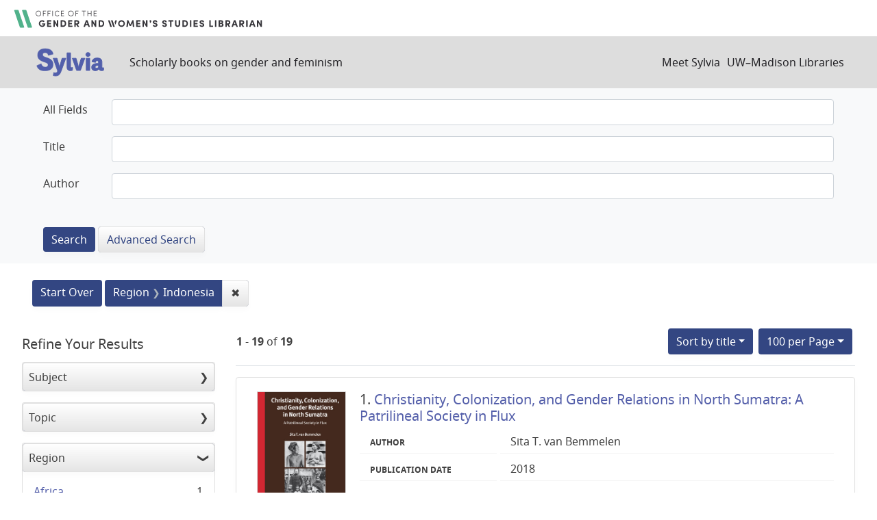

--- FILE ---
content_type: text/html; charset=utf-8
request_url: https://sylvia.library.wisc.edu/?f%5Bcontentregion_ssim%5D%5B%5D=Indonesia&f%5Byear_tesi%5D%5B%5D=2018&per_page=100&sort=title_ssi+asc%2C+year_tesi+desc
body_size: 59110
content:

<!DOCTYPE html>
<html class="no-js" lang="en">
  <head>
    <meta charset="utf-8">
    <meta http-equiv="Content-Type" content="text/html; charset=utf-8">
    <meta name="viewport" content="width=device-width, initial-scale=1, shrink-to-fit=no">

    <!-- Internet Explorer use the highest version available -->
    <meta http-equiv="X-UA-Compatible" content="IE=edge">

    <title>Region: Indonesia - Sylvia Search Results</title>
    <link href="https://sylvia.library.wisc.edu/catalog/opensearch.xml" title="Sylvia" type="application/opensearchdescription+xml" rel="search" />
    <link rel="shortcut icon" type="image/x-icon" href="/assets/favicon-e9836b660c6afb70ad3afe44ae8f84ce8302668a90d5df94ca30fd6f675695a6.ico" />
    <link rel="stylesheet" media="all" href="/assets/application-c5b3948cf99fd266cc1e9c05376c233d2d6077ceaddd7f8c0d0dbcc7c84967c8.css" />
    <script src="/assets/application-9972be758a625a504ea6a4b55b091470d477702bbe0aa68e6ebcf7d404772a3c.js"></script>
    <meta name="csrf-param" content="authenticity_token" />
<meta name="csrf-token" content="C07rqU18BdUXzY6aeQJTdKJr-vLLq0hZjmiveO2h8yDDNSdfvXMuMHknOc7s8bwHzkYA2o7IlCDTCg4hRRoQJA" />
      <meta name="totalResults" content="19" />
<meta name="startIndex" content="0" />
<meta name="itemsPerPage" content="100" />

  <link rel="alternate" type="application/rss+xml" title="RSS for results" href="/catalog.rss?f%5Bcontentregion_ssim%5D%5B%5D=Indonesia&amp;f%5Byear_tesi%5D%5B%5D=2018&amp;per_page=100&amp;sort=title_ssi+asc%2C+year_tesi+desc" />
  <link rel="alternate" type="application/atom+xml" title="Atom for results" href="/catalog.atom?f%5Bcontentregion_ssim%5D%5B%5D=Indonesia&amp;f%5Byear_tesi%5D%5B%5D=2018&amp;per_page=100&amp;sort=title_ssi+asc%2C+year_tesi+desc" />
  <link rel="alternate" type="application/json" title="JSON" href="/catalog.json?f%5Bcontentregion_ssim%5D%5B%5D=Indonesia&amp;f%5Byear_tesi%5D%5B%5D=2018&amp;per_page=100&amp;sort=title_ssi+asc%2C+year_tesi+desc" />

      <script async src="https://www.googletagmanager.com/gtag/js?id=G-SR94828WZQ"></script>
      <script>
        window.dataLayer = window.dataLayer || [];
        function gtag(){dataLayer.push(arguments);}
        gtag('js', new Date());
        gtag('config', 'G-SR94828WZQ', {'cookie_domain': 'library.wisc.edu'});
      </script>
  </head>
  <body class="blacklight-catalog blacklight-catalog-index">
    <nav id="skip-link" role="navigation" aria-label="Skip links">
      <a class="element-invisible element-focusable rounded-bottom py-2 px-3" data-turbolinks="false" href="#search_field">Skip to search</a>
      <a class="element-invisible element-focusable rounded-bottom py-2 px-3" data-turbolinks="false" href="#main-container">Skip to main content</a>
          <a class="element-invisible element-focusable rounded-bottom py-2 px-3" data-turbolinks="false" href="#documents">Skip to first result</a>

    </nav>
    <div id="gws_banner" class="container">
  <h1><a href="https://www.library.wisc.edu/gwslibrarian/"><img alt="" aria-hidden="true" src="/assets/gwsl-wordmark-aq-fb0ff463e8813cd54441305dfb4154ce252d63b19021bc086bb00637cf9b6730.svg" /><span class="hide_text">Office of the Gender and Woman's Studies Librarian</span></a></h1>
</div>
<nav class="navbar navbar-expand-md navbar-dark bg-dark topbar" role="navigation">
  <div class="container">
    <a class="mb-0 navbar-brand" href="/">
      <span class="hide_text">Sylvia</span>
      <img alt="" aria-hidden="true" src="/assets/gwsl-sylvia-logo-631e976c67ddeb1327968a3fe3ede877b7adf2fb5a03fb747a010a2d8dbd7de1.svg" />
    </a> <span class="navbar-application-tagline">Scholarly books on gender and feminism</span>
    <button class="navbar-toggler navbar-toggler-right" type="button" data-toggle="collapse" data-target="#user-util-collapse" aria-controls="user-util-collapse" aria-expanded="false" aria-label="Toggle navigation">
      <span class="navbar-toggler-icon"></span>
    </button>

    <div class="collapse navbar-collapse justify-content-md-end" id="user-util-collapse">
      <!--Left blank to remove login button-->
<nav class="nav_links">
	  <a href="/s/meet_sylvia">Meet Sylvia</a><a href="https://www.library.wisc.edu/">UW&ndash;Madison Libraries</a>
</nav>
    </div>
  </div>
</nav>

<div class="navbar-search navbar navbar-light bg-light" role="navigation">
  <div class="container">
    <div class="advanced-search-form col-sm-12">
  <div class="row">
    <section class="col-md-12">
      <div class="row">
        <div class="col-md-12">
<form class="advanced form-horizontal" action="/catalog" accept-charset="UTF-8" method="get">
<input type="hidden" name="op" value="AND" />
  <div id="input_criteria">
    <div id="query_cirteria">
  <div id="advanced_search">
      <div class="form-group advanced-search-field">
      <label class="col-sm-3-uw control-label" for="all_text_teimv">All Fields</label>
      <div class="col-sm-9-uw">
        <input type="text" name="all_text_teimv" id="all_text_teimv" class="form-control form-control-uw" />
      </div>
  </div>
  <div class="form-group advanced-search-field">
      <label class="col-sm-3-uw control-label" for="title">Title</label>
      <div class="col-sm-9-uw">
        <input type="text" name="title" id="title" class="form-control form-control-uw" />
      </div>
  </div>
  <div class="form-group advanced-search-field">
      <label class="col-sm-3-uw control-label" for="author">Author</label>
      <div class="col-sm-9-uw">
        <input type="text" name="author" id="author" class="form-control form-control-uw" />
      </div>
  </div>

  </div>
  <input type="hidden" name="search_field" id="search_field" value="advanced" autocomplete="off" />
      <div class="col-sm-3-uw"> </div>
      <div class="submit-buttons col-sm-9-uw">
        <input type="submit" name="commit" value="Search" class="btn btn-primary advanced-search-submit" id="advanced-search-submit" data-disable-with="Search" />
        <a class="advanced_search btn btn-secondary" href="/advanced">Advanced Search</a>
      </div>
    </div>
  </div>
</div>
</form>        </div>
      </div>
    </section>
  </div>
</div>
  </div>
</div>


  <main id="main-container" class="container" role="main" aria-label="Main content">
      <h1 class="sr-only visually-hidden top-content-title">Search</h1>

      <div id="appliedParams" class="clearfix constraints-container">
      <h2 class="sr-only visually-hidden">Search Constraints</h2>

      <a class="catalog_startOverLink btn btn-primary" href="/">Start Over</a>

      <span class="constraints-label sr-only visually-hidden">You searched for:</span>
      
<span class="btn-group applied-filter constraint filter filter-contentregion_ssim">
  <span class="constraint-value btn btn-outline-secondary">
      <span class="filter-name">Region</span>
      <span class="filter-value" title="Indonesia">Indonesia</span>
  </span>
    <a class="btn btn-outline-secondary remove" href="/?f%5Byear_tesi%5D%5B%5D=2018&amp;per_page=100&amp;sort=title_ssi+asc%2C+year_tesi+desc">
      <span class="remove-icon" aria-hidden="true">✖</span>
      <span class="sr-only visually-hidden">
        Remove constraint Region: Indonesia
      </span>
</a></span>


    </div>



    <div class="row">
  <div class="col-md-12">
    <div id="main-flashes">
      <div class="flash_messages">
    
    
    
    
</div>

    </div>
  </div>
</div>


    <div class="row">
          <section id="content" class="col-lg-9 order-last" aria-label="search results">
      
  





<div id="sortAndPerPage" class="sort-pagination d-md-flex justify-content-between" role="navigation" aria-label="Results navigation">
  <section class="pagination">
      <div class="page-links">
      <span class="page-entries">
        <strong>1</strong> - <strong>19</strong> of <strong>19</strong>
      </span>
    </div> 

</section>

  <div class="search-widgets">
          <div id="sort-dropdown" class="btn-group sort-dropdown">
  <button name="button" type="submit" class="btn btn-outline-secondary dropdown-toggle" aria-expanded="false" data-toggle="dropdown" data-bs-toggle="dropdown">Sort<span class="d-none d-sm-inline"> by title</span><span class="caret"></span></button>

  <div class="dropdown-menu" role="menu">
      <a class="dropdown-item " role="menuitem" href="/?f%5Bcontentregion_ssim%5D%5B%5D=Indonesia&amp;f%5Byear_tesi%5D%5B%5D=2018&amp;per_page=100&amp;sort=score+desc%2C+title_ssi+asc">relevance</a>
      <a class="dropdown-item " role="menuitem" href="/?f%5Bcontentregion_ssim%5D%5B%5D=Indonesia&amp;f%5Byear_tesi%5D%5B%5D=2018&amp;per_page=100&amp;sort=year_tesi+desc%2C+title_ssi+asc">year</a>
      <a class="dropdown-item " role="menuitem" href="/?f%5Bcontentregion_ssim%5D%5B%5D=Indonesia&amp;f%5Byear_tesi%5D%5B%5D=2018&amp;per_page=100&amp;sort=creator_ssi+asc%2C+title_sssi+asc">author</a>
      <a class="dropdown-item active" role="menuitem" aria-current="page" href="/?f%5Bcontentregion_ssim%5D%5B%5D=Indonesia&amp;f%5Byear_tesi%5D%5B%5D=2018&amp;per_page=100&amp;sort=title_ssi+asc%2C+year_tesi+desc">title</a>
  </div>
</div>



          <span class="sr-only visually-hidden">Number of results to display per page</span>
  <div id="per_page-dropdown" class="btn-group per_page-dropdown">
  <button name="button" type="submit" class="btn btn-outline-secondary dropdown-toggle" aria-expanded="false" data-toggle="dropdown" data-bs-toggle="dropdown">100<span class="sr-only"> per Page</span> per Page<span class="caret"></span></button>

  <div class="dropdown-menu" role="menu">
      <a class="dropdown-item " role="menuitem" href="/?f%5Bcontentregion_ssim%5D%5B%5D=Indonesia&amp;f%5Byear_tesi%5D%5B%5D=2018&amp;per_page=10&amp;sort=title_ssi+asc%2C+year_tesi+desc">10<span class="sr-only"> per Page</span></a>
      <a class="dropdown-item " role="menuitem" href="/?f%5Bcontentregion_ssim%5D%5B%5D=Indonesia&amp;f%5Byear_tesi%5D%5B%5D=2018&amp;per_page=20&amp;sort=title_ssi+asc%2C+year_tesi+desc">20<span class="sr-only"> per Page</span></a>
      <a class="dropdown-item " role="menuitem" href="/?f%5Bcontentregion_ssim%5D%5B%5D=Indonesia&amp;f%5Byear_tesi%5D%5B%5D=2018&amp;per_page=50&amp;sort=title_ssi+asc%2C+year_tesi+desc">50<span class="sr-only"> per Page</span></a>
      <a class="dropdown-item active" role="menuitem" aria-current="page" href="/?f%5Bcontentregion_ssim%5D%5B%5D=Indonesia&amp;f%5Byear_tesi%5D%5B%5D=2018&amp;per_page=100&amp;sort=title_ssi+asc%2C+year_tesi+desc">100<span class="sr-only"> per Page</span></a>
  </div>
</div>


        

</div>
</div>


<h2 class="sr-only visually-hidden">Search Results</h2>

  <div id="documents" class="documents-list">
  
<article class="doc-grid document blacklight-citation document-position-0 " data-document-counter="0" itemscope itemtype="http://schema.org/Thing">
	<img src="/cover_images/christianity-colonization-gender-relations-bemmelen-2018.jpeg" alt=""/>
	<div>
  <header class="documentHeader row">

  <h3 class="index_title document-title-heading col-md-12">
      <span class="document-counter">
        1. 
      </span>
    <a data-context-href="/catalog/SYL1790/track?counter=1&amp;document_id=SYL1790&amp;per_page=100&amp;search_id=39133073" href="/catalog/SYL1790">Christianity, Colonization, and Gender Relations in North Sumatra: A Patrilineal Society in Flux</a>
  </h3>

  

</header>


<dl class="document-metadata dl-invert row">
  
        <dt class="blacklight-creatorindex_ssi col-md-3">Author</dt>
        <dd class="blacklight-creatorindex_ssi col-md-9">Sita T. van Bemmelen</dd>
	    	<dt class="blacklight-year_tesi col-md-3">Publication date</dt>
	    	<dd class="blacklight-year_tesi col-md-9">2018</dd>

</dl>
  </div>
</article>

<article class="doc-grid document blacklight-citation document-position-1 " data-document-counter="1" itemscope itemtype="http://schema.org/Thing">
	<img src="/cover_images/contestations-over-gender-in-asia-parker-2015-cover.jpg" alt=""/>
	<div>
  <header class="documentHeader row">

  <h3 class="index_title document-title-heading col-md-12">
      <span class="document-counter">
        2. 
      </span>
    <a data-context-href="/catalog/SYL2676/track?counter=2&amp;document_id=SYL2676&amp;per_page=100&amp;search_id=39133073" href="/catalog/SYL2676">Contestations over Gender in Asia</a>
  </h3>

  

</header>


<dl class="document-metadata dl-invert row">
  
        <dt class="blacklight-creatorindex_ssi col-md-3">Editor</dt>
        <dd class="blacklight-creatorindex_ssi col-md-9">Lyn Parker, Laura Dales, and Chie Ikeya</dd>
	    	<dt class="blacklight-year_tesi col-md-3">Publication date</dt>
	    	<dd class="blacklight-year_tesi col-md-9">2015</dd>

</dl>
  </div>
</article>

<article class="doc-grid document blacklight-citation document-position-2 " data-document-counter="2" itemscope itemtype="http://schema.org/Thing">
	<img src="/cover_images/dancing-the-feminine-winarnita-2016-cover.jpg" alt=""/>
	<div>
  <header class="documentHeader row">

  <h3 class="index_title document-title-heading col-md-12">
      <span class="document-counter">
        3. 
      </span>
    <a data-context-href="/catalog/SYL1739/track?counter=3&amp;document_id=SYL1739&amp;per_page=100&amp;search_id=39133073" href="/catalog/SYL1739">Dancing the Feminine: Gender and Identity Performances by Indonesian Migrant Women</a>
  </h3>

  

</header>


<dl class="document-metadata dl-invert row">
  
        <dt class="blacklight-creatorindex_ssi col-md-3">Author</dt>
        <dd class="blacklight-creatorindex_ssi col-md-9">Monika Swasti Winarnita</dd>
	    	<dt class="blacklight-year_tesi col-md-3">Publication date</dt>
	    	<dd class="blacklight-year_tesi col-md-9">2016</dd>

</dl>
  </div>
</article>

<article class="doc-grid document blacklight-citation document-position-3 " data-document-counter="3" itemscope itemtype="http://schema.org/Thing">
	<img src="/cover_images/education-and-female-entrepreneurship-in-asia-maslak-2018-cover.jpg" alt=""/>
	<div>
  <header class="documentHeader row">

  <h3 class="index_title document-title-heading col-md-12">
      <span class="document-counter">
        4. 
      </span>
    <a data-context-href="/catalog/SYL839/track?counter=4&amp;document_id=SYL839&amp;per_page=100&amp;search_id=39133073" href="/catalog/SYL839">Education and Female Entrepreneurship in Asia: Public Policies and Private Practices</a>
  </h3>

  

</header>


<dl class="document-metadata dl-invert row">
  
        <dt class="blacklight-creatorindex_ssi col-md-3">Author</dt>
        <dd class="blacklight-creatorindex_ssi col-md-9">Mary Ann Maslak</dd>
	    	<dt class="blacklight-year_tesi col-md-3">Publication date</dt>
	    	<dd class="blacklight-year_tesi col-md-9">2018</dd>

</dl>
  </div>
</article>

<article class="doc-grid document blacklight-citation document-position-4 " data-document-counter="4" itemscope itemtype="http://schema.org/Thing">
	<img src="/cover_images/entangled-pieties-chao-2017-cover.jpg" alt=""/>
	<div>
  <header class="documentHeader row">

  <h3 class="index_title document-title-heading col-md-12">
      <span class="document-counter">
        5. 
      </span>
    <a data-context-href="/catalog/SYL368/track?counter=5&amp;document_id=SYL368&amp;per_page=100&amp;search_id=39133073" href="/catalog/SYL368">Entangled Pieties: Muslim-Christian Relations and Gendered Sociality in Java, Indonesia</a>
  </h3>

  

</header>


<dl class="document-metadata dl-invert row">
  
        <dt class="blacklight-creatorindex_ssi col-md-3">Author</dt>
        <dd class="blacklight-creatorindex_ssi col-md-9">En-Chieh Chao</dd>
	    	<dt class="blacklight-year_tesi col-md-3">Publication date</dt>
	    	<dd class="blacklight-year_tesi col-md-9">2017</dd>

</dl>
  </div>
</article>

<article class="doc-grid document blacklight-citation document-position-5 " data-document-counter="5" itemscope itemtype="http://schema.org/Thing">
	<img src="/cover_images/feerless-speech-indonesian-womens-writing-suryomenggolo-2021-cover.jpg" alt=""/>
	<div>
  <header class="documentHeader row">

  <h3 class="index_title document-title-heading col-md-12">
      <span class="document-counter">
        6. 
      </span>
    <a data-context-href="/catalog/SYL3085/track?counter=6&amp;document_id=SYL3085&amp;per_page=100&amp;search_id=39133073" href="/catalog/SYL3085">Fearless Speech in Indonesian Women's Writing: Working-Class Feminism from the Global South</a>
  </h3>

  

</header>


<dl class="document-metadata dl-invert row">
  
        <dt class="blacklight-creatorindex_ssi col-md-3">Author</dt>
        <dd class="blacklight-creatorindex_ssi col-md-9">Jafar Suryomenggolo</dd>
	    	<dt class="blacklight-year_tesi col-md-3">Publication date</dt>
	    	<dd class="blacklight-year_tesi col-md-9">2021</dd>

</dl>
  </div>
</article>

<article class="doc-grid document blacklight-citation document-position-6 " data-document-counter="6" itemscope itemtype="http://schema.org/Thing">
	<img src="/cover_images/feminisms-and-contemporary-art-in-indonesia-dirgantoro-2017-cover.jpg" alt=""/>
	<div>
  <header class="documentHeader row">

  <h3 class="index_title document-title-heading col-md-12">
      <span class="document-counter">
        7. 
      </span>
    <a data-context-href="/catalog/SYL466/track?counter=7&amp;document_id=SYL466&amp;per_page=100&amp;search_id=39133073" href="/catalog/SYL466">Feminisms and Contemporary Art in Indonesia: Defining Experiences</a>
  </h3>

  

</header>


<dl class="document-metadata dl-invert row">
  
        <dt class="blacklight-creatorindex_ssi col-md-3">Author</dt>
        <dd class="blacklight-creatorindex_ssi col-md-9">Wulan Dirgantoro</dd>
	    	<dt class="blacklight-year_tesi col-md-3">Publication date</dt>
	    	<dd class="blacklight-year_tesi col-md-9">2017</dd>

</dl>
  </div>
</article>

<article class="doc-grid document blacklight-citation document-position-7 " data-document-counter="7" itemscope itemtype="http://schema.org/Thing">
	<img src="/cover_images/forbidden-memories-kolimon-2015-cover.jpg" alt=""/>
	<div>
  <header class="documentHeader row">

  <h3 class="index_title document-title-heading col-md-12">
      <span class="document-counter">
        8. 
      </span>
    <a data-context-href="/catalog/SYL3802/track?counter=8&amp;document_id=SYL3802&amp;per_page=100&amp;search_id=39133073" href="/catalog/SYL3802">Forbidden Memories: Women's Experiences of 1965 in Eastern Indonesia</a>
  </h3>

  

</header>


<dl class="document-metadata dl-invert row">
  
        <dt class="blacklight-creatorindex_ssi col-md-3">Editor</dt>
        <dd class="blacklight-creatorindex_ssi col-md-9">Mery Kolimon, Liliya Wetangterah, and Karen Campbell-Nelson</dd>
	    	<dt class="blacklight-year_tesi col-md-3">Publication date</dt>
	    	<dd class="blacklight-year_tesi col-md-9">2015</dd>

</dl>
  </div>
</article>

<article class="doc-grid document blacklight-citation document-position-8 " data-document-counter="8" itemscope itemtype="http://schema.org/Thing">
	<img src="/cover_images/gender-relations-indonesian-society-idrus-2016-cover.jpg" alt=""/>
	<div>
  <header class="documentHeader row">

  <h3 class="index_title document-title-heading col-md-12">
      <span class="document-counter">
        9. 
      </span>
    <a data-context-href="/catalog/SYL3925/track?counter=9&amp;document_id=SYL3925&amp;per_page=100&amp;search_id=39133073" href="/catalog/SYL3925">Gender Relations in an Indonesian Society: Bugis Practices of Sexuality and Marriage</a>
  </h3>

  

</header>


<dl class="document-metadata dl-invert row">
  
        <dt class="blacklight-creatorindex_ssi col-md-3">Author</dt>
        <dd class="blacklight-creatorindex_ssi col-md-9">Nurul Ilmi Idrus</dd>
	    	<dt class="blacklight-year_tesi col-md-3">Publication date</dt>
	    	<dd class="blacklight-year_tesi col-md-9">2016</dd>

</dl>
  </div>
</article>

<article class="doc-grid document blacklight-citation document-position-9 " data-document-counter="9" itemscope itemtype="http://schema.org/Thing">
	<img src="/cover_images/gender-and-heritage-grahn-wilson-2018-cover.jpg" alt=""/>
	<div>
  <header class="documentHeader row">

  <h3 class="index_title document-title-heading col-md-12">
      <span class="document-counter">
        10. 
      </span>
    <a data-context-href="/catalog/SYL599/track?counter=10&amp;document_id=SYL599&amp;per_page=100&amp;search_id=39133073" href="/catalog/SYL599">Gender and Heritage: Performance, Place, and Politics</a>
  </h3>

  

</header>


<dl class="document-metadata dl-invert row">
  
        <dt class="blacklight-creatorindex_ssi col-md-3">Editor</dt>
        <dd class="blacklight-creatorindex_ssi col-md-9">Wera Grahn and Ross J. Wilson</dd>
	    	<dt class="blacklight-year_tesi col-md-3">Publication date</dt>
	    	<dd class="blacklight-year_tesi col-md-9">2018</dd>

</dl>
  </div>
</article>

<article class="doc-grid document blacklight-citation document-position-10 " data-document-counter="10" itemscope itemtype="http://schema.org/Thing">
	<img src="/cover_images/global-dynamics-shia-marriages-shanneik-moors-2022-cover.jpg" alt=""/>
	<div>
  <header class="documentHeader row">

  <h3 class="index_title document-title-heading col-md-12">
      <span class="document-counter">
        11. 
      </span>
    <a data-context-href="/catalog/SYL2763/track?counter=11&amp;document_id=SYL2763&amp;per_page=100&amp;search_id=39133073" href="/catalog/SYL2763">Global Dynamics of Shi'a Marriages: Religion, Gender, and Belonging</a>
  </h3>

  

</header>


<dl class="document-metadata dl-invert row">
  
        <dt class="blacklight-creatorindex_ssi col-md-3">Editor</dt>
        <dd class="blacklight-creatorindex_ssi col-md-9">Yafa Shanneik and Annelies Moors</dd>
	    	<dt class="blacklight-year_tesi col-md-3">Publication date</dt>
	    	<dd class="blacklight-year_tesi col-md-9">2022</dd>

</dl>
  </div>
</article>

<article class="doc-grid document blacklight-citation document-position-11 " data-document-counter="11" itemscope itemtype="http://schema.org/Thing">
	<img src="/cover_images/how-do-we-look-rony-2022-cover.jpg" alt=""/>
	<div>
  <header class="documentHeader row">

  <h3 class="index_title document-title-heading col-md-12">
      <span class="document-counter">
        12. 
      </span>
    <a data-context-href="/catalog/SYL1870/track?counter=12&amp;document_id=SYL1870&amp;per_page=100&amp;search_id=39133073" href="/catalog/SYL1870">How Do We Look?: Resisting Visual Biopolitics</a>
  </h3>

  

</header>


<dl class="document-metadata dl-invert row">
  
        <dt class="blacklight-creatorindex_ssi col-md-3">Author</dt>
        <dd class="blacklight-creatorindex_ssi col-md-9">Fatimah Tobing Rony</dd>
	    	<dt class="blacklight-year_tesi col-md-3">Publication date</dt>
	    	<dd class="blacklight-year_tesi col-md-9">2022</dd>

</dl>
  </div>
</article>

<article class="doc-grid document blacklight-citation document-position-12 " data-document-counter="12" itemscope itemtype="http://schema.org/Thing">
	<img src="/cover_images/indonesian-women-local-politics-dewi-2015-cover.jpg" alt=""/>
	<div>
  <header class="documentHeader row">

  <h3 class="index_title document-title-heading col-md-12">
      <span class="document-counter">
        13. 
      </span>
    <a data-context-href="/catalog/SYL4087/track?counter=13&amp;document_id=SYL4087&amp;per_page=100&amp;search_id=39133073" href="/catalog/SYL4087">Indonesian Women and Local Politics: Islam, Gender, and Networks in Post-Suharto Indonesia</a>
  </h3>

  

</header>


<dl class="document-metadata dl-invert row">
  
        <dt class="blacklight-creatorindex_ssi col-md-3">Author</dt>
        <dd class="blacklight-creatorindex_ssi col-md-9">Kurniawati Hastuti Dewi</dd>
	    	<dt class="blacklight-year_tesi col-md-3">Publication date</dt>
	    	<dd class="blacklight-year_tesi col-md-9">2015</dd>

</dl>
  </div>
</article>

<article class="doc-grid document blacklight-citation document-position-13 " data-document-counter="13" itemscope itemtype="http://schema.org/Thing">
	<img src="/cover_images/maid-to-queer-lai-2020-cover.jpg" alt=""/>
	<div>
  <header class="documentHeader row">

  <h3 class="index_title document-title-heading col-md-12">
      <span class="document-counter">
        14. 
      </span>
    <a data-context-href="/catalog/SYL2330/track?counter=14&amp;document_id=SYL2330&amp;per_page=100&amp;search_id=39133073" href="/catalog/SYL2330">Maid to Queer: Asian Labor Migration and Female Same-Sex Desires</a>
  </h3>

  

</header>


<dl class="document-metadata dl-invert row">
  
        <dt class="blacklight-creatorindex_ssi col-md-3">Author</dt>
        <dd class="blacklight-creatorindex_ssi col-md-9">Francisca Yuenki Lai</dd>
	    	<dt class="blacklight-year_tesi col-md-3">Publication date</dt>
	    	<dd class="blacklight-year_tesi col-md-9">2020</dd>

</dl>
  </div>
</article>

<article class="doc-grid document blacklight-citation document-position-14 " data-document-counter="14" itemscope itemtype="http://schema.org/Thing">
	<img src="/cover_images/marriage-gender-and-islam-in-indonesia-platt-2017-cover.jpg" alt=""/>
	<div>
  <header class="documentHeader row">

  <h3 class="index_title document-title-heading col-md-12">
      <span class="document-counter">
        15. 
      </span>
    <a data-context-href="/catalog/SYL1133/track?counter=15&amp;document_id=SYL1133&amp;per_page=100&amp;search_id=39133073" href="/catalog/SYL1133">Marriage, Gender, and Islam in Indonesia: Women Negotiating Informal Marriage, Divorce, and Desire</a>
  </h3>

  

</header>


<dl class="document-metadata dl-invert row">
  
        <dt class="blacklight-creatorindex_ssi col-md-3">Author</dt>
        <dd class="blacklight-creatorindex_ssi col-md-9">Maria Platt</dd>
	    	<dt class="blacklight-year_tesi col-md-3">Publication date</dt>
	    	<dd class="blacklight-year_tesi col-md-9">2017</dd>

</dl>
  </div>
</article>

<article class="doc-grid document blacklight-citation document-position-15 " data-document-counter="15" itemscope itemtype="http://schema.org/Thing">
	<img src="/cover_images/multinational-maids-paul-2017-cover.jpg" alt=""/>
	<div>
  <header class="documentHeader row">

  <h3 class="index_title document-title-heading col-md-12">
      <span class="document-counter">
        16. 
      </span>
    <a data-context-href="/catalog/SYL1077/track?counter=16&amp;document_id=SYL1077&amp;per_page=100&amp;search_id=39133073" href="/catalog/SYL1077">Multinational Maids: Stepwise Migration in a Global Labor Market</a>
  </h3>

  

</header>


<dl class="document-metadata dl-invert row">
  
        <dt class="blacklight-creatorindex_ssi col-md-3">Author</dt>
        <dd class="blacklight-creatorindex_ssi col-md-9">Anju Mary Paul</dd>
	    	<dt class="blacklight-year_tesi col-md-3">Publication date</dt>
	    	<dd class="blacklight-year_tesi col-md-9">2017</dd>

</dl>
  </div>
</article>

<article class="doc-grid document blacklight-citation document-position-16 " data-document-counter="16" itemscope itemtype="http://schema.org/Thing">
	<img src="/cover_images/systemic-silencing-mcgregor-2023-cover.jpg" alt=""/>
	<div>
  <header class="documentHeader row">

  <h3 class="index_title document-title-heading col-md-12">
      <span class="document-counter">
        17. 
      </span>
    <a data-context-href="/catalog/SYL2939/track?counter=17&amp;document_id=SYL2939&amp;per_page=100&amp;search_id=39133073" href="/catalog/SYL2939">Systemic Silencing: Activism, Memory, and Sexual Violence in Indonesia</a>
  </h3>

  

</header>


<dl class="document-metadata dl-invert row">
  
        <dt class="blacklight-creatorindex_ssi col-md-3">Author</dt>
        <dd class="blacklight-creatorindex_ssi col-md-9">Katharine E. McGregor</dd>
	    	<dt class="blacklight-year_tesi col-md-3">Publication date</dt>
	    	<dd class="blacklight-year_tesi col-md-9">2023</dd>

</dl>
  </div>
</article>

<article class="doc-grid document blacklight-citation document-position-17 " data-document-counter="17" itemscope itemtype="http://schema.org/Thing">
	<img src="/cover_images/women-judges-in-the-muslim-world-sonneveld-2017-cover.jpg" alt=""/>
	<div>
  <header class="documentHeader row">

  <h3 class="index_title document-title-heading col-md-12">
      <span class="document-counter">
        18. 
      </span>
    <a data-context-href="/catalog/SYL1297/track?counter=18&amp;document_id=SYL1297&amp;per_page=100&amp;search_id=39133073" href="/catalog/SYL1297">Women Judges in the Muslim World: A Comparative Study of Discourse and Practice</a>
  </h3>

  

</header>


<dl class="document-metadata dl-invert row">
  
        <dt class="blacklight-creatorindex_ssi col-md-3">Editor</dt>
        <dd class="blacklight-creatorindex_ssi col-md-9">Nadia Sonneveld and Monika Lindbekk</dd>
	    	<dt class="blacklight-year_tesi col-md-3">Publication date</dt>
	    	<dd class="blacklight-year_tesi col-md-9">2017</dd>

</dl>
  </div>
</article>

<article class="doc-grid document blacklight-citation document-position-18 " data-document-counter="18" itemscope itemtype="http://schema.org/Thing">
	<img src="/cover_images/women-sharia-law-northern-indonesia-afrianty-2015-cover.jpg" alt=""/>
	<div>
  <header class="documentHeader row">

  <h3 class="index_title document-title-heading col-md-12">
      <span class="document-counter">
        19. 
      </span>
    <a data-context-href="/catalog/SYL92/track?counter=19&amp;document_id=SYL92&amp;per_page=100&amp;search_id=39133073" href="/catalog/SYL92">Women and Sharia Law in Northern Indonesia: Local Women's NGOs and the Reform of Islamic Law in Aceh</a>
  </h3>

  

</header>


<dl class="document-metadata dl-invert row">
  
        <dt class="blacklight-creatorindex_ssi col-md-3">Author</dt>
        <dd class="blacklight-creatorindex_ssi col-md-9">Dina Afrianty</dd>
	    	<dt class="blacklight-year_tesi col-md-3">Publication date</dt>
	    	<dd class="blacklight-year_tesi col-md-9">2015</dd>

</dl>
  </div>
</article>

</div>





    </section>

    <section id="sidebar" class="page-sidebar col-lg-3 order-first" aria-label="limit your search">
          <div id="facets" class="facets sidenav facets-toggleable-md">
  <div class="facets-header">
    <h2 class="facets-heading">Refine Your Results</h2>

    <button class="navbar-toggler navbar-toggler-right" type="button" data-toggle="collapse" data-target="#facet-panel-collapse" data-bs-toggle="collapse" data-bs-target="#facet-panel-collapse" aria-controls="facet-panel-collapse" aria-expanded="false" aria-label="Toggle facets">
      <span class="navbar-toggler-icon"></span>
</button>  </div>

  <div id="facet-panel-collapse" class="facets-collapse collapse">
      <div class="card facet-limit blacklight-mainsubject_ssim ">
  <h3 class="card-header p-0 facet-field-heading" id="facet-mainsubject_ssim-header">
    <button
      type="button"
      class="btn w-100 d-block btn-block p-2 text-start text-left collapse-toggle collapsed"
      data-toggle="collapse"
      data-bs-toggle="collapse"
      data-target="#facet-mainsubject_ssim"
      data-bs-target="#facet-mainsubject_ssim"
      aria-expanded="false"
    >
          Subject

    </button>
  </h3>
  <div id="facet-mainsubject_ssim" aria-labelledby="facet-mainsubject_ssim-header" class="panel-collapse facet-content collapse ">
    <div class="card-body">
              
    <ul class="facet-values list-unstyled">
      <li><span class="facet-label"><a class="facet-select" rel="nofollow" href="/?f%5Bcontentregion_ssim%5D%5B%5D=Indonesia&amp;f%5Bmainsubject_ssim%5D%5B%5D=Anthropology+and+Cultural+Studies&amp;f%5Byear_tesi%5D%5B%5D=2018&amp;per_page=100&amp;sort=title_ssi+asc%2C+year_tesi+desc">Anthropology and Cultural Studies</a></span><span class="facet-count">5</span></li><li><span class="facet-label"><a class="facet-select" rel="nofollow" href="/?f%5Bcontentregion_ssim%5D%5B%5D=Indonesia&amp;f%5Bmainsubject_ssim%5D%5B%5D=Art+and+Design&amp;f%5Byear_tesi%5D%5B%5D=2018&amp;per_page=100&amp;sort=title_ssi+asc%2C+year_tesi+desc">Art and Design</a></span><span class="facet-count">2</span></li><li><span class="facet-label"><a class="facet-select" rel="nofollow" href="/?f%5Bcontentregion_ssim%5D%5B%5D=Indonesia&amp;f%5Bmainsubject_ssim%5D%5B%5D=Business+and+Work&amp;f%5Byear_tesi%5D%5B%5D=2018&amp;per_page=100&amp;sort=title_ssi+asc%2C+year_tesi+desc">Business and Work</a></span><span class="facet-count">3</span></li><li><span class="facet-label"><a class="facet-select" rel="nofollow" href="/?f%5Bcontentregion_ssim%5D%5B%5D=Indonesia&amp;f%5Bmainsubject_ssim%5D%5B%5D=Dance&amp;f%5Byear_tesi%5D%5B%5D=2018&amp;per_page=100&amp;sort=title_ssi+asc%2C+year_tesi+desc">Dance</a></span><span class="facet-count">1</span></li><li><span class="facet-label"><a class="facet-select" rel="nofollow" href="/?f%5Bcontentregion_ssim%5D%5B%5D=Indonesia&amp;f%5Bmainsubject_ssim%5D%5B%5D=Economics&amp;f%5Byear_tesi%5D%5B%5D=2018&amp;per_page=100&amp;sort=title_ssi+asc%2C+year_tesi+desc">Economics</a></span><span class="facet-count">1</span></li><li><span class="facet-label"><a class="facet-select" rel="nofollow" href="/?f%5Bcontentregion_ssim%5D%5B%5D=Indonesia&amp;f%5Bmainsubject_ssim%5D%5B%5D=Education&amp;f%5Byear_tesi%5D%5B%5D=2018&amp;per_page=100&amp;sort=title_ssi+asc%2C+year_tesi+desc">Education</a></span><span class="facet-count">1</span></li><li><span class="facet-label"><a class="facet-select" rel="nofollow" href="/?f%5Bcontentregion_ssim%5D%5B%5D=Indonesia&amp;f%5Bmainsubject_ssim%5D%5B%5D=Feminism+and+Women%27s+Rights&amp;f%5Byear_tesi%5D%5B%5D=2018&amp;per_page=100&amp;sort=title_ssi+asc%2C+year_tesi+desc">Feminism and Women&#39;s Rights</a></span><span class="facet-count">2</span></li><li><span class="facet-label"><a class="facet-select" rel="nofollow" href="/?f%5Bcontentregion_ssim%5D%5B%5D=Indonesia&amp;f%5Bmainsubject_ssim%5D%5B%5D=Film+and+Television&amp;f%5Byear_tesi%5D%5B%5D=2018&amp;per_page=100&amp;sort=title_ssi+asc%2C+year_tesi+desc">Film and Television</a></span><span class="facet-count">1</span></li><li><span class="facet-label"><a class="facet-select" rel="nofollow" href="/?f%5Bcontentregion_ssim%5D%5B%5D=Indonesia&amp;f%5Bmainsubject_ssim%5D%5B%5D=History&amp;f%5Byear_tesi%5D%5B%5D=2018&amp;per_page=100&amp;sort=title_ssi+asc%2C+year_tesi+desc">History</a></span><span class="facet-count">2</span></li><li><span class="facet-label"><a class="facet-select" rel="nofollow" href="/?f%5Bcontentregion_ssim%5D%5B%5D=Indonesia&amp;f%5Bmainsubject_ssim%5D%5B%5D=Law&amp;f%5Byear_tesi%5D%5B%5D=2018&amp;per_page=100&amp;sort=title_ssi+asc%2C+year_tesi+desc">Law</a></span><span class="facet-count">2</span></li><li><span class="facet-label"><a class="facet-select" rel="nofollow" href="/?f%5Bcontentregion_ssim%5D%5B%5D=Indonesia&amp;f%5Bmainsubject_ssim%5D%5B%5D=Lesbian+Studies&amp;f%5Byear_tesi%5D%5B%5D=2018&amp;per_page=100&amp;sort=title_ssi+asc%2C+year_tesi+desc">Lesbian Studies</a></span><span class="facet-count">1</span></li><li><span class="facet-label"><a class="facet-select" rel="nofollow" href="/?f%5Bcontentregion_ssim%5D%5B%5D=Indonesia&amp;f%5Bmainsubject_ssim%5D%5B%5D=Literature+and+Literary+Criticism&amp;f%5Byear_tesi%5D%5B%5D=2018&amp;per_page=100&amp;sort=title_ssi+asc%2C+year_tesi+desc">Literature and Literary Criticism</a></span><span class="facet-count">1</span></li><li><span class="facet-label"><a class="facet-select" rel="nofollow" href="/?f%5Bcontentregion_ssim%5D%5B%5D=Indonesia&amp;f%5Bmainsubject_ssim%5D%5B%5D=Media+and+Popular+Culture&amp;f%5Byear_tesi%5D%5B%5D=2018&amp;per_page=100&amp;sort=title_ssi+asc%2C+year_tesi+desc">Media and Popular Culture</a></span><span class="facet-count">1</span></li><li><span class="facet-label"><a class="facet-select" rel="nofollow" href="/?f%5Bcontentregion_ssim%5D%5B%5D=Indonesia&amp;f%5Bmainsubject_ssim%5D%5B%5D=Politics&amp;f%5Byear_tesi%5D%5B%5D=2018&amp;per_page=100&amp;sort=title_ssi+asc%2C+year_tesi+desc">Politics</a></span><span class="facet-count">3</span></li><li><span class="facet-label"><a class="facet-select" rel="nofollow" href="/?f%5Bcontentregion_ssim%5D%5B%5D=Indonesia&amp;f%5Bmainsubject_ssim%5D%5B%5D=Religion+and+Spirituality&amp;f%5Byear_tesi%5D%5B%5D=2018&amp;per_page=100&amp;sort=title_ssi+asc%2C+year_tesi+desc">Religion and Spirituality</a></span><span class="facet-count">8</span></li><li><span class="facet-label"><a class="facet-select" rel="nofollow" href="/?f%5Bcontentregion_ssim%5D%5B%5D=Indonesia&amp;f%5Bmainsubject_ssim%5D%5B%5D=Sexuality&amp;f%5Byear_tesi%5D%5B%5D=2018&amp;per_page=100&amp;sort=title_ssi+asc%2C+year_tesi+desc">Sexuality</a></span><span class="facet-count">3</span></li><li><span class="facet-label"><a class="facet-select" rel="nofollow" href="/?f%5Bcontentregion_ssim%5D%5B%5D=Indonesia&amp;f%5Bmainsubject_ssim%5D%5B%5D=Sociology+and+Social+Issues&amp;f%5Byear_tesi%5D%5B%5D=2018&amp;per_page=100&amp;sort=title_ssi+asc%2C+year_tesi+desc">Sociology and Social Issues</a></span><span class="facet-count">3</span></li>
    </ul>




    </div>
  </div>
</div>

<div class="card facet-limit blacklight-contenttopic_ssim ">
  <h3 class="card-header p-0 facet-field-heading" id="facet-contenttopic_ssim-header">
    <button
      type="button"
      class="btn w-100 d-block btn-block p-2 text-start text-left collapse-toggle collapsed"
      data-toggle="collapse"
      data-bs-toggle="collapse"
      data-target="#facet-contenttopic_ssim"
      data-bs-target="#facet-contenttopic_ssim"
      aria-expanded="false"
    >
          Topic

    </button>
  </h3>
  <div id="facet-contenttopic_ssim" aria-labelledby="facet-contenttopic_ssim-header" class="panel-collapse facet-content collapse ">
    <div class="card-body">
              
    <ul class="facet-values list-unstyled">
      <li><span class="facet-label"><a class="facet-select" rel="nofollow" href="/?f%5Bcontentregion_ssim%5D%5B%5D=Indonesia&amp;f%5Bcontenttopic_ssim%5D%5B%5D=Activism&amp;f%5Byear_tesi%5D%5B%5D=2018&amp;per_page=100&amp;sort=title_ssi+asc%2C+year_tesi+desc">Activism</a></span><span class="facet-count">1</span></li><li><span class="facet-label"><a class="facet-select" rel="nofollow" href="/?f%5Bcontentregion_ssim%5D%5B%5D=Indonesia&amp;f%5Bcontenttopic_ssim%5D%5B%5D=Feminism&amp;f%5Byear_tesi%5D%5B%5D=2018&amp;per_page=100&amp;sort=title_ssi+asc%2C+year_tesi+desc">Feminism</a></span><span class="facet-count">3</span></li><li><span class="facet-label"><a class="facet-select" rel="nofollow" href="/?f%5Bcontentregion_ssim%5D%5B%5D=Indonesia&amp;f%5Bcontenttopic_ssim%5D%5B%5D=Gender+Identity&amp;f%5Byear_tesi%5D%5B%5D=2018&amp;per_page=100&amp;sort=title_ssi+asc%2C+year_tesi+desc">Gender Identity</a></span><span class="facet-count">3</span></li><li><span class="facet-label"><a class="facet-select" rel="nofollow" href="/?f%5Bcontentregion_ssim%5D%5B%5D=Indonesia&amp;f%5Bcontenttopic_ssim%5D%5B%5D=LGBTQ%2B&amp;f%5Byear_tesi%5D%5B%5D=2018&amp;per_page=100&amp;sort=title_ssi+asc%2C+year_tesi+desc">LGBTQ+</a></span><span class="facet-count">1</span></li><li><span class="facet-label"><a class="facet-select" rel="nofollow" href="/?f%5Bcontentregion_ssim%5D%5B%5D=Indonesia&amp;f%5Bcontenttopic_ssim%5D%5B%5D=Peace+and+War&amp;f%5Byear_tesi%5D%5B%5D=2018&amp;per_page=100&amp;sort=title_ssi+asc%2C+year_tesi+desc">Peace and War</a></span><span class="facet-count">2</span></li><li><span class="facet-label"><a class="facet-select" rel="nofollow" href="/?f%5Bcontentregion_ssim%5D%5B%5D=Indonesia&amp;f%5Bcontenttopic_ssim%5D%5B%5D=Violence+against+Women&amp;f%5Byear_tesi%5D%5B%5D=2018&amp;per_page=100&amp;sort=title_ssi+asc%2C+year_tesi+desc">Violence against Women</a></span><span class="facet-count">3</span></li>
    </ul>




    </div>
  </div>
</div>

<div class="card facet-limit blacklight-contentregion_ssim facet-limit-active">
  <h3 class="card-header p-0 facet-field-heading" id="facet-contentregion_ssim-header">
    <button
      type="button"
      class="btn w-100 d-block btn-block p-2 text-start text-left collapse-toggle "
      data-toggle="collapse"
      data-bs-toggle="collapse"
      data-target="#facet-contentregion_ssim"
      data-bs-target="#facet-contentregion_ssim"
      aria-expanded="true"
    >
          Region

    </button>
  </h3>
  <div id="facet-contentregion_ssim" aria-labelledby="facet-contentregion_ssim-header" class="panel-collapse facet-content collapse show">
    <div class="card-body">
              
    <ul class="facet-values list-unstyled">
      <li><span class="facet-label"><a class="facet-select" rel="nofollow" href="/?f%5Bcontentregion_ssim%5D%5B%5D=Indonesia&amp;f%5Bcontentregion_ssim%5D%5B%5D=Africa&amp;f%5Byear_tesi%5D%5B%5D=2018&amp;per_page=100&amp;sort=title_ssi+asc%2C+year_tesi+desc">Africa</a></span><span class="facet-count">1</span></li><li><span class="facet-label"><a class="facet-select" rel="nofollow" href="/?f%5Bcontentregion_ssim%5D%5B%5D=Indonesia&amp;f%5Bcontentregion_ssim%5D%5B%5D=Asia&amp;f%5Byear_tesi%5D%5B%5D=2018&amp;per_page=100&amp;sort=title_ssi+asc%2C+year_tesi+desc">Asia</a></span><span class="facet-count">19</span></li><li><span class="facet-label"><a class="facet-select" rel="nofollow" href="/?f%5Bcontentregion_ssim%5D%5B%5D=Indonesia&amp;f%5Bcontentregion_ssim%5D%5B%5D=Australia&amp;f%5Byear_tesi%5D%5B%5D=2018&amp;per_page=100&amp;sort=title_ssi+asc%2C+year_tesi+desc">Australia</a></span><span class="facet-count">2</span></li><li><span class="facet-label"><a class="facet-select" rel="nofollow" href="/?f%5Bcontentregion_ssim%5D%5B%5D=Indonesia&amp;f%5Bcontentregion_ssim%5D%5B%5D=Canada&amp;f%5Byear_tesi%5D%5B%5D=2018&amp;per_page=100&amp;sort=title_ssi+asc%2C+year_tesi+desc">Canada</a></span><span class="facet-count">1</span></li><li><span class="facet-label"><a class="facet-select" rel="nofollow" href="/?f%5Bcontentregion_ssim%5D%5B%5D=Indonesia&amp;f%5Bcontentregion_ssim%5D%5B%5D=China&amp;f%5Byear_tesi%5D%5B%5D=2018&amp;per_page=100&amp;sort=title_ssi+asc%2C+year_tesi+desc">China</a></span><span class="facet-count">2</span></li><li><span class="facet-label"><a class="facet-select" rel="nofollow" href="/?f%5Bcontentregion_ssim%5D%5B%5D=Indonesia&amp;f%5Bcontentregion_ssim%5D%5B%5D=Egypt&amp;f%5Byear_tesi%5D%5B%5D=2018&amp;per_page=100&amp;sort=title_ssi+asc%2C+year_tesi+desc">Egypt</a></span><span class="facet-count">1</span></li><li><span class="facet-label"><a class="facet-select" rel="nofollow" href="/?f%5Bcontentregion_ssim%5D%5B%5D=Indonesia&amp;f%5Bcontentregion_ssim%5D%5B%5D=Europe&amp;f%5Byear_tesi%5D%5B%5D=2018&amp;per_page=100&amp;sort=title_ssi+asc%2C+year_tesi+desc">Europe</a></span><span class="facet-count">2</span></li><li><span class="facet-label"><a class="facet-select" rel="nofollow" href="/?f%5Bcontentregion_ssim%5D%5B%5D=Indonesia&amp;f%5Bcontentregion_ssim%5D%5B%5D=Germany&amp;f%5Byear_tesi%5D%5B%5D=2018&amp;per_page=100&amp;sort=title_ssi+asc%2C+year_tesi+desc">Germany</a></span><span class="facet-count">1</span></li><li><span class="facet-label"><a class="facet-select" rel="nofollow" href="/?f%5Bcontentregion_ssim%5D%5B%5D=Indonesia&amp;f%5Bcontentregion_ssim%5D%5B%5D=Hong+Kong&amp;f%5Byear_tesi%5D%5B%5D=2018&amp;per_page=100&amp;sort=title_ssi+asc%2C+year_tesi+desc">Hong Kong</a></span><span class="facet-count">2</span></li><li><span class="facet-label"><a class="facet-select" rel="nofollow" href="/?f%5Bcontentregion_ssim%5D%5B%5D=Indonesia&amp;f%5Bcontentregion_ssim%5D%5B%5D=India&amp;f%5Byear_tesi%5D%5B%5D=2018&amp;per_page=100&amp;sort=title_ssi+asc%2C+year_tesi+desc">India</a></span><span class="facet-count">2</span></li>
    </ul>
      <div class="more_facets">
        <a data-blacklight-modal="trigger" href="/catalog/facet/contentregion_ssim?f%5Bcontentregion_ssim%5D%5B%5D=Indonesia&amp;f%5Byear_tesi%5D%5B%5D=2018&amp;per_page=100&amp;sort=title_ssi+asc%2C+year_tesi+desc">More <span class="sr-only">Region</span> »</a>
      </div>




    </div>
  </div>
</div>

<div class="card facet-limit blacklight-contentera_ssim ">
  <h3 class="card-header p-0 facet-field-heading" id="facet-contentera_ssim-header">
    <button
      type="button"
      class="btn w-100 d-block btn-block p-2 text-start text-left collapse-toggle collapsed"
      data-toggle="collapse"
      data-bs-toggle="collapse"
      data-target="#facet-contentera_ssim"
      data-bs-target="#facet-contentera_ssim"
      aria-expanded="false"
    >
          Era

    </button>
  </h3>
  <div id="facet-contentera_ssim" aria-labelledby="facet-contentera_ssim-header" class="panel-collapse facet-content collapse ">
    <div class="card-body">
          <ul class="facet-values list-unstyled">
  <li><span class="facet-label"><a class="facet-select" rel="nofollow" href="/?f%5Bcontentera_ssim%5D%5B%5D=21st+Century&amp;f%5Bcontentregion_ssim%5D%5B%5D=Indonesia&amp;f%5Byear_tesi%5D%5B%5D=2018&amp;per_page=100&amp;sort=title_ssi+asc%2C+year_tesi+desc">21st Century</a></span><span class="facet-count">11</span></li><li><span class="facet-label"><a class="facet-select" rel="nofollow" href="/?f%5Bcontentera_ssim%5D%5B%5D=20th+Century&amp;f%5Bcontentregion_ssim%5D%5B%5D=Indonesia&amp;f%5Byear_tesi%5D%5B%5D=2018&amp;per_page=100&amp;sort=title_ssi+asc%2C+year_tesi+desc">20th Century</a></span><span class="facet-count">5</span></li><li><span class="facet-label"><a class="facet-select" rel="nofollow" href="/?f%5Bcontentera_ssim%5D%5B%5D=19th+Century&amp;f%5Bcontentregion_ssim%5D%5B%5D=Indonesia&amp;f%5Byear_tesi%5D%5B%5D=2018&amp;per_page=100&amp;sort=title_ssi+asc%2C+year_tesi+desc">19th Century</a></span><span class="facet-count">1</span></li>

</ul>


    </div>
  </div>
</div>

<div class="card facet-limit blacklight-year_ssi ">
  <h3 class="card-header p-0 facet-field-heading" id="facet-year_ssi-header">
    <button
      type="button"
      class="btn w-100 d-block btn-block p-2 text-start text-left collapse-toggle collapsed"
      data-toggle="collapse"
      data-bs-toggle="collapse"
      data-target="#facet-year_ssi"
      data-bs-target="#facet-year_ssi"
      aria-expanded="false"
    >
          Publication Year

    </button>
  </h3>
  <div id="facet-year_ssi" aria-labelledby="facet-year_ssi-header" class="panel-collapse facet-content collapse ">
    <div class="card-body">
          <ul class="facet-values list-unstyled">
    <li>
      <span class="facet-label"><a class="facet-select" rel="nofollow" href="/?f%5Bcontentregion_ssim%5D%5B%5D=Indonesia&amp;f%5Byear_ssi%5D%5B%5D=2023&amp;f%5Byear_tesi%5D%5B%5D=2018&amp;per_page=100&amp;sort=title_ssi+asc%2C+year_tesi+desc">2023</a></span><span class="facet-count">1</span>
    </li>
    <li>
      <span class="facet-label"><a class="facet-select" rel="nofollow" href="/?f%5Bcontentregion_ssim%5D%5B%5D=Indonesia&amp;f%5Byear_ssi%5D%5B%5D=2022&amp;f%5Byear_tesi%5D%5B%5D=2018&amp;per_page=100&amp;sort=title_ssi+asc%2C+year_tesi+desc">2022</a></span><span class="facet-count">2</span>
    </li>
    <li>
      <span class="facet-label"><a class="facet-select" rel="nofollow" href="/?f%5Bcontentregion_ssim%5D%5B%5D=Indonesia&amp;f%5Byear_ssi%5D%5B%5D=2021&amp;f%5Byear_tesi%5D%5B%5D=2018&amp;per_page=100&amp;sort=title_ssi+asc%2C+year_tesi+desc">2021</a></span><span class="facet-count">1</span>
    </li>
    <li>
      <span class="facet-label"><a class="facet-select" rel="nofollow" href="/?f%5Bcontentregion_ssim%5D%5B%5D=Indonesia&amp;f%5Byear_ssi%5D%5B%5D=2020&amp;f%5Byear_tesi%5D%5B%5D=2018&amp;per_page=100&amp;sort=title_ssi+asc%2C+year_tesi+desc">2020</a></span><span class="facet-count">1</span>
    </li>
    <li>
      <span class="facet-label"><a class="facet-select" rel="nofollow" href="/?f%5Bcontentregion_ssim%5D%5B%5D=Indonesia&amp;f%5Byear_ssi%5D%5B%5D=2018&amp;f%5Byear_tesi%5D%5B%5D=2018&amp;per_page=100&amp;sort=title_ssi+asc%2C+year_tesi+desc">2018</a></span><span class="facet-count">3</span>
    </li>
    <li>
      <span class="facet-label"><a class="facet-select" rel="nofollow" href="/?f%5Bcontentregion_ssim%5D%5B%5D=Indonesia&amp;f%5Byear_ssi%5D%5B%5D=2017&amp;f%5Byear_tesi%5D%5B%5D=2018&amp;per_page=100&amp;sort=title_ssi+asc%2C+year_tesi+desc">2017</a></span><span class="facet-count">5</span>
    </li>
    <li>
      <span class="facet-label"><a class="facet-select" rel="nofollow" href="/?f%5Bcontentregion_ssim%5D%5B%5D=Indonesia&amp;f%5Byear_ssi%5D%5B%5D=2016&amp;f%5Byear_tesi%5D%5B%5D=2018&amp;per_page=100&amp;sort=title_ssi+asc%2C+year_tesi+desc">2016</a></span><span class="facet-count">2</span>
    </li>
    <li>
      <span class="facet-label"><a class="facet-select" rel="nofollow" href="/?f%5Bcontentregion_ssim%5D%5B%5D=Indonesia&amp;f%5Byear_ssi%5D%5B%5D=2015&amp;f%5Byear_tesi%5D%5B%5D=2018&amp;per_page=100&amp;sort=title_ssi+asc%2C+year_tesi+desc">2015</a></span><span class="facet-count">4</span>
    </li>
</ul>



    </div>
  </div>
</div>

<div class="card facet-limit blacklight-updatedate_dtsi ">
  <h3 class="card-header p-0 facet-field-heading" id="facet-updatedate_dtsi-header">
    <button
      type="button"
      class="btn w-100 d-block btn-block p-2 text-start text-left collapse-toggle collapsed"
      data-toggle="collapse"
      data-bs-toggle="collapse"
      data-target="#facet-updatedate_dtsi"
      data-bs-target="#facet-updatedate_dtsi"
      aria-expanded="false"
    >
          Last Updated

    </button>
  </h3>
  <div id="facet-updatedate_dtsi" aria-labelledby="facet-updatedate_dtsi-header" class="panel-collapse facet-content collapse ">
    <div class="card-body">
              
    <ul class="facet-values list-unstyled">
      <li><span class="facet-label"><a class="facet-select" rel="nofollow" href="/?f%5Bcontentregion_ssim%5D%5B%5D=Indonesia&amp;f%5Bupdatedate_dtsi%5D%5B%5D=last_180_days&amp;f%5Byear_tesi%5D%5B%5D=2018&amp;per_page=100&amp;sort=title_ssi+asc%2C+year_tesi+desc">Last 180 days</a></span><span class="facet-count">1</span></li><li><span class="facet-label"><a class="facet-select" rel="nofollow" href="/?f%5Bcontentregion_ssim%5D%5B%5D=Indonesia&amp;f%5Bupdatedate_dtsi%5D%5B%5D=all_titles&amp;f%5Byear_tesi%5D%5B%5D=2018&amp;per_page=100&amp;sort=title_ssi+asc%2C+year_tesi+desc">All titles</a></span><span class="facet-count">19</span></li>
    </ul>




    </div>
  </div>
</div>

</div></div>



    </section>

    </div>
  </main>

    <footer>
  <div class="max_width">
    <a class="wisc_logo" href="https://www.wisc.edu"><svg xmlns="http://www.w3.org/2000/svg" viewBox="0 0 204.755 321.735"><path d="M203.567 115.454c-1.735-17.022-5.449-32-10.718-44.645-.164-.387-.74-1.751-.866-2.046a89.564 89.564 0 0 0-15.824-25.016c-11.212-12.279-25.08-19.029-40.431-19.247-.56-.015-.3-.019-.3-.019-2.5-5.465-9.13-9.76-15.107-10.6 0 0-3.439-13.885-17.936-13.885S84.671 13.749 84.671 13.749c-5.972.831-12.843 5.269-15.334 10.728 0 0 .244 0-.314.019-15.352.218-29.218 6.967-40.426 19.247A89.458 89.458 0 0 0 12.78 68.768c-.135.3-.716 1.659-.872 2.046-5.285 12.647-8.99 27.623-10.719 44.645-8.492 83.358 29 185.817 96.435 201.539 1.048 1.57 3.489 4.743 4.751 4.743s3.708-3.173 4.757-4.743c67.433-15.73 104.92-118.186 96.435-201.544zM102.268 3.227c11.826 0 14.459 10.025 14.491 10.13a17.639 17.639 0 0 0-2.369.312l-2.155.573a17.9 17.9 0 0 0-9.491 8.258 1.192 1.192 0 0 1-.356.447 1.323 1.323 0 0 1-.358-.447 18.251 18.251 0 0 0-9.7-8.219l-2.153-.573a17.715 17.715 0 0 0-2.364-.312c.021-.105 2.631-10.169 14.455-10.169zm-6.591 15.955c2.882 1.838 4.653 4.87 5.77 8.1.493 1.428 1.339 1.445 1.848.022 1.277-3.569 3.4-6.829 6.712-8.679a15.4 15.4 0 0 1 21.57 6.243 32.592 32.592 0 0 0-4.622.951c-.81.254-1.622.5-2.447.69l-.608.143c-3.705 1.434-5.723 2.519-8.309 5.057a35.182 35.182 0 0 0-10.126 22.046c-2.462 26.953 28.451 22.721 30.013 22.59 4 0 7.006-6.291 7.006-14.63s-3.087-14.638-7.006-14.638c-2.4 0-6.545 1.916-6.928 9.385-.267 5.249 2.3 12.225 5.613 12.662 1.718.226 3.293-2.818 3.789-5.9.434-2.682.206-6.89-2.186-7.49a1.417 1.417 0 0 0-1.717 1.034c-.166.686 1.485 1.855 1.421 4.945-.09 4.613-4.727 2.307-4.1-5.016.56-6.5 3.866-6.083 4.009-6.09 1.859 0 4.648 3.868 4.648 11.11 0 6.442-3.106 13.376-9.048 9.755-5-3.658-6.981-12.08-5.6-18.6.636-2.992 3.218-11.133 11.543-11.133 11.782 0 22.935 6.209 31.883 17.617 0 .008-.016.018-.021.027l.087.059c.05.061.095.128.145.188-.874 2.933-7.341 15.708-27.166 27.322-.027-.019-.05-.042-.08-.06a28.041 28.041 0 0 0-12.611-3.39c-3.918-.278-8.036-.56-11.854.361l-11.991 2.892a10.358 10.358 0 0 1-4.744.027l-12.956-2.97a38.278 38.278 0 0 0-12.8-.31c-3.8.423-6.693 1.593-11.393 3.5-.035.014-.852-.657-.884-.636C42.859 74.907 36.668 62.937 35.69 59.787c8.93-11.741 20.125-18.052 32.138-18.052 8.324 0 10.9 8.141 11.533 11.133 1.383 6.517-.591 14.939-5.594 18.6-5.939 3.621-9.05-3.313-9.05-9.755 0-7.242 2.794-11.11 4.65-11.11.138.007 3.455-.406 4.015 6.09.62 7.323-4.015 9.629-4.11 5.016-.061-3.09 1.6-4.259 1.423-4.945a1.411 1.411 0 0 0-1.71-1.032c-2.4.6-2.623 4.808-2.188 7.49.491 3.082 2.065 6.126 3.785 5.9 3.317-.437 5.885-7.413 5.615-12.662-.385-7.469-4.53-9.385-6.925-9.385-3.914 0-7.012 6.293-7.012 14.638s3.016 14.63 7.012 14.63c1.558.131 32.472 4.363 30.016-22.59a34.66 34.66 0 0 0-11.21-22.471 24.327 24.327 0 0 0-8.762-4.871 49.276 49.276 0 0 0-6.14-1.543c3.941-7.7 13.842-11.208 22.501-5.686zm-58.4 110.9a58.25 58.25 0 0 1-21.381-6.145c1.6-26.954 8.45-48.105 18.37-62.194 1.762 4.578 9.471 16.026 27.251 26.461-14.213 10.396-21.95 27.878-24.244 41.877zM63.529 91.63c4.45-2.831 10.239-4.081 16.1-4.462 10.107-.659 17.284 3.2 22.328 3.346h.252c5.044-.141 12.907-4 23.014-3.346 5.872.381 11.715 1.631 16.164 4.462 20.585 13.124 23.48 43.375 23.9 53.283 1.468 35.051-9.614 62.424-13.05 69.977-14.238 31.364-31.439 52.79-48.412 60.33l-1.369.608-1.357-.608c-16.982-7.54-34.176-28.966-48.421-60.33-3.438-7.554-14.519-34.922-13.049-69.978.417-9.908 3.314-40.159 23.896-53.283zm-26.561 40.4a119.731 119.731 0 0 0-1.173 12.19 153.02 153.02 0 0 0 .13 15.632l.032.611a167.544 167.544 0 0 0 3.517 25.437l.175.794a155.252 155.252 0 0 0 9.508 29.468 228.091 228.091 0 0 0 9.419 18.6c-6.311 5.74-15.77 8-18.959 8.625-17.077-33.955-25.769-77.78-23.841-117.288a59.462 59.462 0 0 0 21.188 5.934zm22.614 104.488c11.334 19.542 22.57 31.2 31.14 37.355-3.1 7.873-10.458 14.054-13.041 16.053-14.781-9.938-27.287-25.693-37.125-44.711 3.783-.775 12.666-3.095 19.026-8.697zm32.807 38.52c.016.009.031.021.045.03a44.655 44.655 0 0 0 9.932 5.451 44.464 44.464 0 0 0 9.939-5.451c.092-.061.193-.137.288-.2 3.106 7.655 9.761 13.6 12.91 16.1a68.383 68.383 0 0 1-13.344 6.675c-.025-.163-.048-.324-.077-.487-.94-4.879-7.458-5.866-9.764-5.866s-8.7.987-9.645 5.866c-.027.163-.039.324-.068.487a68.863 68.863 0 0 1-13.19-6.567c3.059-2.416 9.791-8.347 12.974-16.038zm21.873-1.336c8.568-6.223 19.742-17.911 31-37.375 6.069 5.47 14.584 7.882 18.679 8.774-9.708 19-22.049 34.744-36.732 44.7-2.721-2.121-9.936-8.295-12.95-16.099zm32.012-39.128c3.122-5.522 6.241-11.622 9.31-18.406a155.58 155.58 0 0 0 9.507-29.468l.183-.794a169.072 169.072 0 0 0 3.518-25.437l.026-.611c.05-.836.092-1.684.13-2.532.176-4.364.176-8.769 0-13.1a120 120 0 0 0-1.178-12.216 59.684 59.684 0 0 0 21.2-5.946c1.357 39.495-7.231 83.276-24.094 117.218-3.685-.78-12.636-3.151-18.602-8.708zm21.19-104.506c-2.3-14.008-9.644-31.441-23.869-41.828 17.994-10.574 25.194-22.2 26.871-26.68 10.2 14.185 17.186 35.5 18.414 62.318a58.271 58.271 0 0 1-21.416 6.19zm-97.794 170.2l-1.688-1.181c-15.658-11.293-29.457-28.474-40.446-50.53l-.916-1.807a211.505 211.505 0 0 1-3.506-7.6C7.537 203.373.559 160.622 3.684 121.024l.17-2.013c.091-1.036.158-2.08.263-3.112 2.687-26.42 10.033-47.951 20.881-63.115l1.246-1.707c11.305-14.93 26.2-23.2 43.5-23.2a27.951 27.951 0 0 1 14.315 3.855c6.053 4.3 11.353 11.437 12.294 22.283 1.455 16.644-15.511 19.273-18.836 19.243-.51-.006-.776-.486.874-2.19 3.9-5.005 5.171-12.662 3.864-18.809-1.609-7.642-7-13.608-14.816-13.6-12.884.02-24.3 6.693-33.336 18.426l-1.26 1.712c-10.458 14.486-17.518 35.971-19.665 61.871l-.152 2.118c-.058.809-.126 1.609-.175 2.427-2.344 39.321 6.166 82.986 23.042 117.367l.9 1.869c9.829 19.478 22.391 35.82 37.223 46.488l1.725 1.169a72.5 72.5 0 0 0 16.541 8.548 24.737 24.737 0 0 0 2.451 11.432 81.555 81.555 0 0 1-25.063-11.818zm33.943 16.5c-.047.056-.642.8-1.238.8s-1.191-.742-1.238-.8c-2.887-3.624-7.193-10.66-5.571-19.058.465-2.392 4.537-3.46 6.809-3.46s6.344 1.068 6.808 3.46c1.624 8.403-2.678 15.439-5.57 19.063zm78.019-77.627q-1.683 3.862-3.475 7.545l-.927 1.828c-10.963 22.024-24.734 39.189-40.356 50.488l-1.679 1.186a81.7 81.7 0 0 1-25.175 11.9 24.724 24.724 0 0 0 2.446-11.432 72.56 72.56 0 0 0 16.62-8.6l1.728-1.172c14.8-10.673 27.337-27 37.152-46.454l.9-1.865c16.872-34.38 25.379-78.035 23.036-117.349-.051-.828-.116-1.639-.177-2.459l-.15-2.113c-2.159-25.929-9.239-47.431-19.711-61.907l-1.241-1.68c-9.036-11.714-20.434-18.373-33.305-18.389-7.814-.013-13.2 5.953-14.819 13.6-1.3 6.147-.031 13.8 3.867 18.809 1.878 2.093 1.032 2.762.526 2.77-5.04.1-19.941-3.179-18.49-19.823.942-10.846 6.243-17.981 12.3-22.283a27.951 27.951 0 0 1 14.313-3.858c17.3 0 32.2 8.278 43.506 23.217l1.206 1.653c10.865 15.167 18.223 36.713 20.917 63.155.106 1.04.175 2.093.264 3.137l.172 2.018c3.11 39.582-3.868 82.319-19.448 118.083z" fill="#fff"></path><path d="M133.037 115.688v6.848l1.384-.211a4.929 4.929 0 0 1 .648-.038 4.326 4.326 0 0 1 3.023 1.022c.822.835 1.083 2.245.79 4.094-.026.069-13.776 59.675-16.391 71.034-3.01-14.362-19.393-92.789-19.393-92.789l-.068-.333h-3.249l-.052.352s-11.853 76.348-14.223 91.628c-3.09-13.228-16.3-69.823-16.3-69.823a9.848 9.848 0 0 1-.053-1.027 4.676 4.676 0 0 1 1.135-3.5 3.592 3.592 0 0 1 2.66-.816l1.36.179.01-6.617h-23v6.473l1.017.16c.5.1 3.069.72 3.491 3.065.006.04 26.913 115.509 28.056 120.421l.079.323h4.047l.047-.351c.127-.8 11.079-72.466 13.126-85.889 2.6 13.364 16.549 85.113 16.7 85.9l.069.338h3.609l26.708-120.811a3.6 3.6 0 0 1 3.74-2.777 2.292 2.292 0 0 1 .266.011l1.321.106v-6.972z" fill="#fff"></path></svg><span class="hide_text">University of Wisconsin-Madison</span></a>
    <div class="library_footer">
      <ul class="gwsl_contact">
        <li><a href="https://www.library.wisc.edu/gwslibrarian/"><img alt="" aria-hidden="true" src="/assets/gwsl-logo-loz-c37c297fd854ce4e73b8f861f5f3c9ba6d7f7f31a3fe89592c5cb9f52efd90b5.svg" /><span class="hide_text">Office of the Gender and Woman's Studies Librarian</span></a></li>
        <li><a href="https://www.library.wisc.edu/">University of Wisconsin&ndash;Madison Libraries</a></li>
        <li>Feedback, questions, or accessibility issues: <a href="mailto:libraries@wisc.edu">libraries@wisc.edu</a></li>
      </ul>
      <div class="second_footer">
        <ul class="library">
          <li class="bullet"><a href="https://www.library.wisc.edu/accessibility/">Accessibility</a></li>
          <li class="bullet lwsOnly"><a href="https://www.library.wisc.edu/copyright-statement/">Copyright Statement</a></li>
          <li><a href="https://www.library.wisc.edu/policies/">Policies</a></li>
        </ul>
        <ul class="uw">
          <li class="bullet"><a href="https://www.wisc.edu/privacy-notice/">UW–Madison Privacy Notice</a></li>
          <li><a href="https://www.wisconsin.edu/">© Board of Regents of the University of Wisconsin System</a></li>
        </ul>
      </div>
    </div>
  </div>
</footer>
    <div id="blacklight-modal" class="modal fade" tabindex="-1" role="dialog" aria-hidden="true">
  <div class="modal-dialog modal-lg" role="document">
    <div class="modal-content">
    </div>
  </div>
</div>

  </body>
</html>
